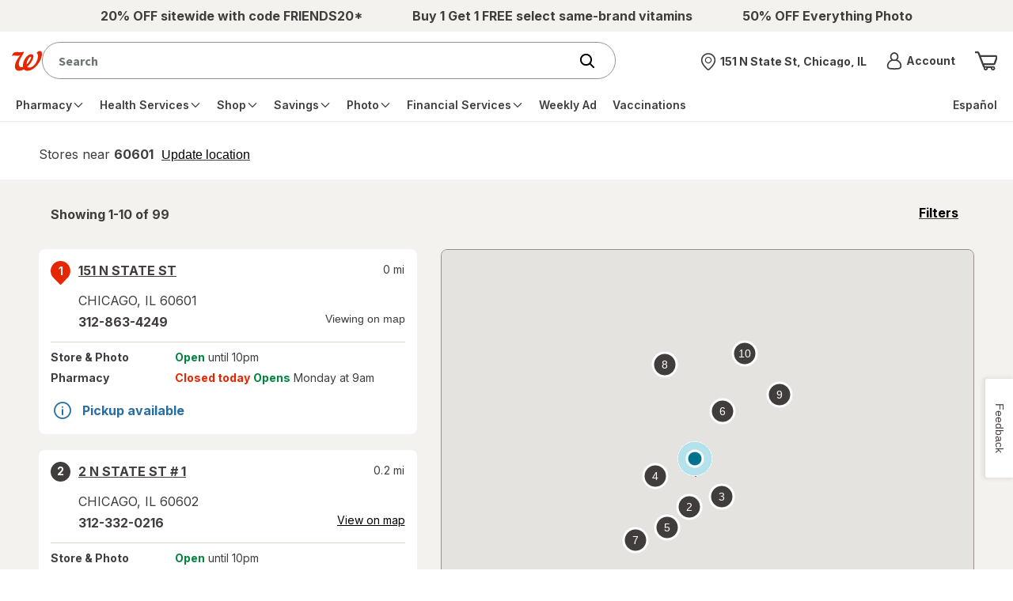

--- FILE ---
content_type: application/x-javascript;charset=utf-8
request_url: https://smetrics.walgreens.com/b/ss/walgrns/10/JS-2.23.0-LEWM/s44267990717256?AQB=1&ndh=1&pf=1&callback=s_c_il[1].doPostbacks&et=1&t=18%2F0%2F2026%2019%3A31%3A29%200%200&d.&nsid=0&jsonv=1&.d&sdid=252566EBEC8E77A8-717273D63F150DC9&mid=01568680068816714014286660401218203413&ce=UTF-8&pageName=Find%20a%20Store%20%7C%20Walgreens&g=https%3A%2F%2Fwww.walgreens.com%2Fstorelocator%2Ffind.jsp%3Fstate%3DGA%26city%3DTHOMASVILLE&c.&getPercentPageViewed=5.1&.c&cc=USD&ch=storelocator&c53=Walgreens.com%3Aproduction%3A2025-12-09T17%3A06%3A07Z&c74=no%20referrer&c75=www.walgreens.com%2Fstorelocator%2Ffind.jsp&v165=https%3A%2F%2Fwww.walgreens.com%2Fstorelocator%2Ffind.jsp&v166=Find%20a%20Store%20%7C%20Walgreens&v168=storelocator&s=1280x720&c=24&j=1.6&v=N&k=Y&bw=1280&bh=720&mcorgid=5E16123F5245B2970A490D45%40AdobeOrg&AQE=1
body_size: -119
content:
if(s_c_il[1].doPostbacks)s_c_il[1].doPostbacks({"stuff":[],"uuid":"06732806730700276673461000126673159279","dcs_region":7,"tid":"Rset+qgQTmo="});


--- FILE ---
content_type: text/javascript; charset=utf-8
request_url: https://app.link/_r?sdk=web2.86.5&branch_key=key_live_pey3WZF9pVXLZe480LsjSdjmErcjPrcf&callback=branch_callback__0
body_size: 73
content:
/**/ typeof branch_callback__0 === 'function' && branch_callback__0("1541517717252944577");

--- FILE ---
content_type: text/plain;charset=utf-8
request_url: https://www.walgreens.com/dthandler/rb_bf21859hft?type=js3&sn=v_4_srv_19_sn_22A29CC9790AAE8B9446BB98F2B5A2F0_perc_100000_ol_0_mul_1_app-3Af4c2e99ce32f8b27_1_rcs-3Acss_0&svrid=19&flavor=post&vi=JKODMDJLRKBEDGDWNFQIWAFICAAPBAUV-0&modifiedSince=1768587439087&bp=3&app=f4c2e99ce32f8b27&crc=1894253772&en=hu1jo3rs&end=1
body_size: 60
content:
OK(BF)|sn=v_4_srv_19_sn_22A29CC9790AAE8B9446BB98F2B5A2F0_app-3Af4c2e99ce32f8b27_1_ol_0_perc_100000_mul_1_rcs-3Acss_0|name=ruxitagentjs|featureHash=ICA7NVfghqrux|buildNumber=10327251022105625|lastModification=1768587439087

--- FILE ---
content_type: text/plain;charset=utf-8
request_url: https://www.walgreens.com/dthandler/rb_bf21859hft?type=js3&sn=v_4_srv_19_sn_22A29CC9790AAE8B9446BB98F2B5A2F0_app-3Af4c2e99ce32f8b27_1_ol_0_perc_100000_mul_1_rcs-3Acss_0&svrid=19&flavor=post&vi=JKODMDJLRKBEDGDWNFQIWAFICAAPBAUV-0&modifiedSince=1768587439087&bp=3&app=f4c2e99ce32f8b27&crc=2828854619&en=hu1jo3rs&end=1
body_size: 53
content:
OK(BF)|sn=v_4_srv_19_sn_22A29CC9790AAE8B9446BB98F2B5A2F0_app-3Af4c2e99ce32f8b27_1_ol_0_perc_100000_mul_1_rcs-3Acss_0|name=ruxitagentjs|featureHash=ICA7NVfghqrux|buildNumber=10327251022105625|lastModification=1768587439087